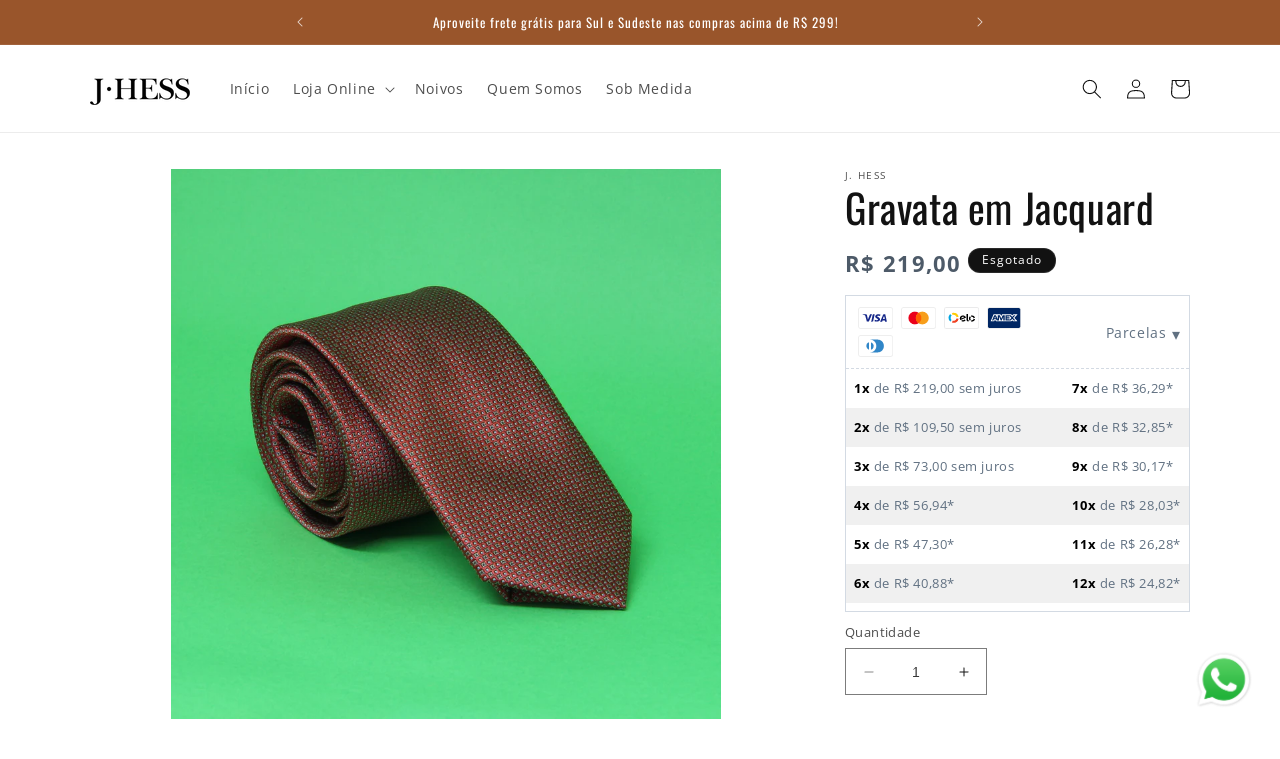

--- FILE ---
content_type: text/css
request_url: https://jhess.com.br/cdn/shop/t/4/assets/styles_v4.css?v=115877448973613067491686702579
body_size: -133
content:
:root{--main-font: Oswald, sans-serif;--main-color: #121212}@font-face{font-family:untitled-font-3;src:url(../font/stores/fontRuler/fonts/untitled-font-3.woff);font-weight:400;font-style:normal}#szb-vfr-recommendation{width:100%;display:flex;justify-content:left;font-size:14px;color:var(--main-color);font-family:var(--main-font);margin-bottom:-3%!important;margin-top:-2%!important}#szb-vfr-recommendation b{display:contents;font-weight:700}.vfr__container{width:100%}.szb-vfr-btns{justify-content:left;flex-direction:column}.vfr__button--clean,.vfr__button--clean-icon{line-height:normal;font-size:14px;color:var(--main-color);text-decoration:none;font-family:var(--main-font);font-weight:unset}.vfr__button--clean-icon:hover,.vfr__button--clean:hover{text-decoration:none}button#szb-vfr-button:before{background:url(https://static.sizebay.technology/icons/hangerJhess.png) center center / 100% 100% no-repeat}button#szb-chart-button:before{background:url(https://static.sizebay.technology/icons/fita-metricaJhess.png) center center / 100% 100% no-repeat}button#szb-vfr-button:before,button#szb-chart-button:before{display:flex;height:31px;width:35px;content:"";margin-right:5px}@media screen and (max-width: 768px){#szb-vfr-recommendation{font-size:16px!important}.vfr__container{margin-left:0;width:max-content}.szb-vfr-btns{flex-direction:column}button#szb-chart-button:before{height:36px;width:40px}.vfr__button--clean,.vfr__button--clean-icon{font-size:16px}}div.vfr__container--backdrop.szb-modal-open,iframe#szb-modal{z-index:99999999999999999!important}
/*# sourceMappingURL=/cdn/shop/t/4/assets/styles_v4.css.map?v=115877448973613067491686702579 */


--- FILE ---
content_type: text/css
request_url: https://static.sizebay.technology/2564/styles/styles_v4.css
body_size: 569
content:
:root {
  --main-font: Oswald, sans-serif;
  --main-color: #121212;
}

@font-face {
  font-family: 'untitled-font-3';
  src: url('../font/stores/fontRuler/fonts/untitled-font-3.woff');
  font-weight: normal;
  font-style: normal;
}

#szb-measurements-button {
  display: none;
}

#szb-vfr-recommendation {
  width: 100%;
  display: flex;
  justify-content: left;
  font-size: 14px;
  color: var(--main-color);
  font-family: var(--main-font);
  margin-bottom: -3% !important;
  margin-top: -2% !important;
}

#szb-vfr-recommendation b {
  display: contents;
  font-weight: bold;
}

.vfr__button--clean:focus {
  outline: 0 !important;
}

.vfr__container {
  width: 100%;
}

.szb-vfr-btns {
  justify-content: left;
  flex-direction: column;
}

.vfr__button--clean,
.vfr__button--clean-icon {
  line-height: normal;
  font-size: 14px;
  /* XXX */
  color: var(--main-color);
  text-decoration: none;
  font-family: var(--main-font);
  font-weight: unset;
}

.vfr__button--clean-icon:hover,
.vfr__button--clean:hover {
  text-decoration: none;
}

button#szb-vfr-button:before {
  background: url(https://static.sizebay.technology/icons/hangerJhess.png) center center / 100% 100% no-repeat;
}

button#szb-measurements-button:before {
  background: url(https://static.sizebay.technology/icons/fita-metricaJhess.png) center center / 100% 100% no-repeat;
}

button#szb-vfr-button:before,
button#szb-measurements-button:before {
  display: flex;
  height: 31px;
  width: 35px;
  content: '';
  margin-right: 5px;
}

@media screen and (max-width: 768px) {
  #szb-vfr-recommendation {
    font-size: 16px !important;
  }

  .vfr__container {
    margin-left: 0px;
    width: max-content;
  }

  .szb-vfr-btns {
    flex-direction: column;
  }

  button#szb-measurements-button:before {
    height: 36px;
    width: 40px;
  }

  .vfr__button--clean,
  .vfr__button--clean-icon {
    font-size: 16px;
  }
}

div.vfr__container--backdrop.szb-modal-open,
iframe#szb-modal {
  z-index: 99999999999999999 !important;
}


--- FILE ---
content_type: text/javascript
request_url: https://static.sizebay.technology/2564/config-product.js
body_size: 720
content:
const getAvailableSizes = () => {
  return [...document.querySelectorAll('select[data-name="properties[Tamanho]"] > option')]
    .map((el) => el.textContent.split(' ').join('').trim().replace('', ''))
    .filter((el) => !!el)
}

const getFeedProductId = () => {
  let id = document.querySelector('input[name="id"]').value

  return id
}

const getImage = () => {
  const link = document.querySelector('div.product__media > img').src

  return link
}

const getProductName = () => {
  const name = meta.product.variants[0].name.normalize('NFD').replace(/[\u0300-\u036f]/g, '')

  return name
}

export const getProduct = () => {
  const product = {
    name: getProductName(),
    image: getImage(),
    feedProductId: getFeedProductId(),
    categoryName: 'J-Hess',
    availableSizes: getAvailableSizes(),
    gender: 'M',
    brandName: 'J-Hess',
    ageGroup: 'adult',
  }

  console.log(product)

  return product
}


--- FILE ---
content_type: text/javascript
request_url: https://static.sizebay.technology/2564/prescript.js
body_size: 1067
content:
window.SizebayPrescript = () => ({
  getPermalink() {
    const productId = ShopifyAnalytics.meta.product.id
    const product = 'https://' + window.location.host + '/products/' + productId
    console.log('Link produto: ' + product)
    return product
  },
  getAnchor() {
    return {
      web: 'div.product-form__input',
      mobile: 'div.product-form__input',
    }
  },
  getTenantId() {
    return 2564
  },
  getButtons() {
    return {
      order: [
        { name: 'vfr', text: 'Descubra seu Tamanho' },
        { name: 'measurements', text: 'Tabela de Medidas' },
      ],
      position: 'after',
      class: 'vfr__button--clean',
    }
  },
  getLanguage() {
    return 'br'
  },
  getEventerPath() {
    return '2564/events.js'
  },
  getRecommendationText() {
    return {
      default: 'Recomendamos {size} para {profileName}',
      simplified: 'Recomendamos o tamanho {size} para <b>Voc&ecirc;</b>',
      order: 'after',
      anchor: '.vfr__container',
    }
  },
  getProductSizes() {
    return [...document.querySelectorAll('select[data-name="properties[Tamanho]"] > option')]
      .map((el) => el.textContent.split(' ').join('').trim().replace('', ''))
      .filter((el) => !!el)
  },
  hasOnPageIntegration() {
    return true
  },
  getIsMeasurementsTableEnabled() {
    return true
  },
})

function insertStyle(ref) {
  let linkElem = document.createElement('link')
  linkElem.setAttribute('rel', 'stylesheet')
  linkElem.setAttribute('type', 'text/css')
  linkElem.setAttribute('href', ref)
  document.querySelector('body').appendChild(linkElem)
}

function insertScript(ref) {
  let app = document.createElement('script')
  app.id = 'szb-vfr__base'
  app.setAttribute('src', ref)
  document.querySelector('head').appendChild(app)
}

function init() {
  let implantation = 'https://vfr-v3-production.sizebay.technology/V4/implantation/index.js'
  insertScript(implantation)
}

function customStyle() {
  let style = `https://static.sizebay.technology/2564/styles/styles_v4.css`
  insertStyle(style)
}

function addToCart() {
  const payload = { products: [] }
  payload.products.push({
    permalink: window?.SizebayPrescript().getPermalink(),
  })
  window.Sizebay.events.addToCart(payload, 2564)
}

function SizebayInit() {
  init()

  const addToCartListener = () => {
    document.querySelector('button[name="add"]').addEventListener('click', addToCart)
  }

  customStyle()

  let payload = {
    permalink: SizebayPrescript().getPermalink(),
    tenantId: SizebayPrescript().getTenantId(),
    buttons: SizebayPrescript().getButtons(),
    anchor: SizebayPrescript().getAnchor(),
    lang: SizebayPrescript().getLanguage(),
  }

  let bool = true

  let loaded = setInterval(() => {
    if (!document.querySelectorAll('.vfr__container').length && bool) {
      if (typeof window?.Sizebay?.Implantation === 'function') {
        window?.Sizebay?.Implantation(payload)
        bool = false
        addToCartListener()
      }
    }

    if (document.querySelectorAll('#szb-vfr-button').length > 0) {
      clearInterval(loaded)
    }
  }, 1000)
}

SizebayInit()


--- FILE ---
content_type: application/javascript
request_url: https://static.sizebay.technology/2564/events.js
body_size: 712
content:
const css = {
  text: 'background: #ededed; color: #565656; padding: 3px 5px;',
  title:
    'background: #ededed; color: black; padding: 3px 5px; font-weight: bold;',
  code: 'display: block; color: green; font-family: monospace; width: 100%; text-align: center;'
}

const logger = (text) => {
  const msg = '%cSizebay: %c' + text
  console.log(msg, css.title, css.text)
}

export const eventer = {
  init: () => ga('create', 'UA-136388772-3', 'auto'),
  add: (event) => ga('send', 'event', 'Sizebay', event)
}

export default () => ({
  setPluginOpened() {
    eventer.add('Plugin Opened')
    logger('Plugin Opened')
  },
  setPluginImported() {
    eventer.add('Plugin Imported')
    logger('Plugin Imported')
  },
  setRecommendationDone() {
    eventer.add('Recommendation Done')
    logger('Recommendation Done')
  },
  setTableOpened() {
    eventer.add('Table Opened')
    logger('Table Opened')
  }
})
